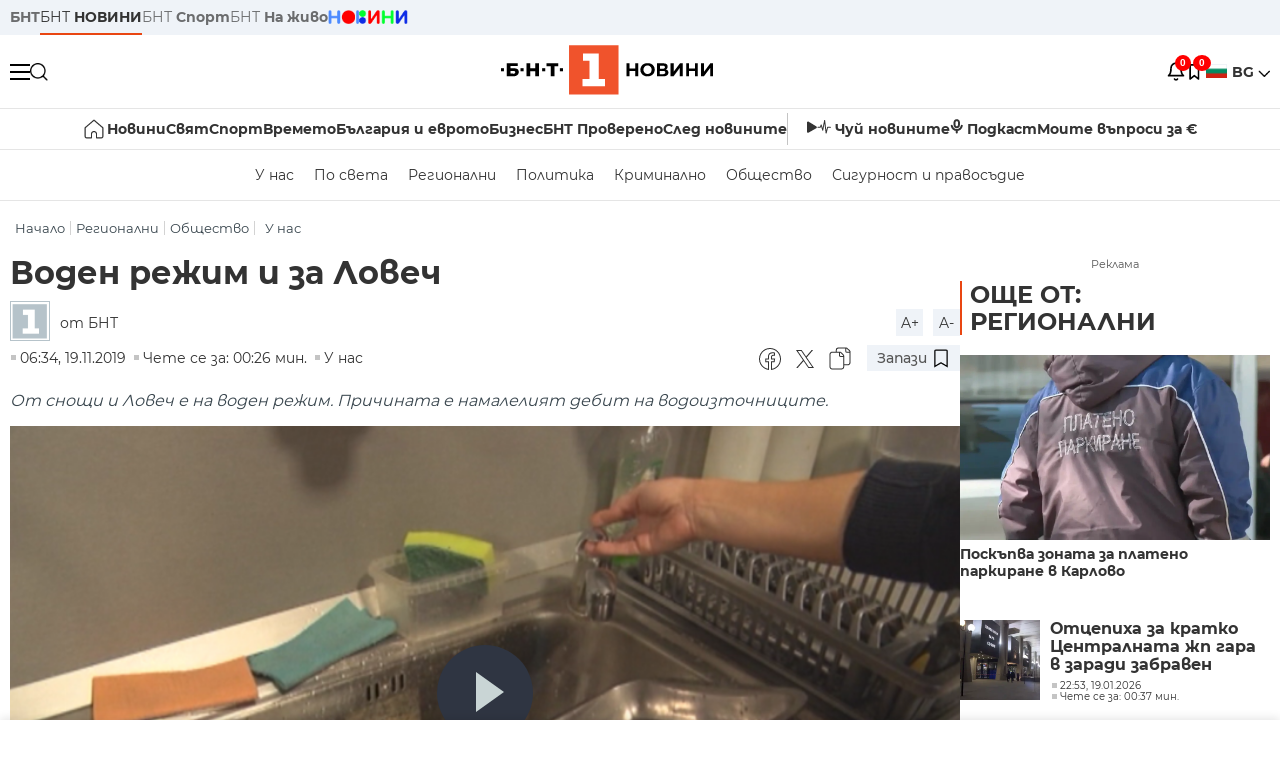

--- FILE ---
content_type: text/html; charset=utf-8
request_url: https://www.google.com/recaptcha/api2/aframe
body_size: 184
content:
<!DOCTYPE HTML><html><head><meta http-equiv="content-type" content="text/html; charset=UTF-8"></head><body><script nonce="65CCmETMBox29sJK0OXrkw">/** Anti-fraud and anti-abuse applications only. See google.com/recaptcha */ try{var clients={'sodar':'https://pagead2.googlesyndication.com/pagead/sodar?'};window.addEventListener("message",function(a){try{if(a.source===window.parent){var b=JSON.parse(a.data);var c=clients[b['id']];if(c){var d=document.createElement('img');d.src=c+b['params']+'&rc='+(localStorage.getItem("rc::a")?sessionStorage.getItem("rc::b"):"");window.document.body.appendChild(d);sessionStorage.setItem("rc::e",parseInt(sessionStorage.getItem("rc::e")||0)+1);localStorage.setItem("rc::h",'1768866925884');}}}catch(b){}});window.parent.postMessage("_grecaptcha_ready", "*");}catch(b){}</script></body></html>

--- FILE ---
content_type: application/javascript; charset=utf-8
request_url: https://fundingchoicesmessages.google.com/f/AGSKWxWfcl8wFU6a3XRn6T6397F8mt8ZmcXFG98yq_aiSWExtnDcHwQJyocCS6T0_yHwl_oB15QqouU1ng4Bm-pdjfjqJuggh5nolPbVdNO3XoZyC1HONk81U8SAAUQLcyBm4TFY9PsNjLUOUgPkSCRqY-W1M9ICMvc2zLK5zYy08JpSo2hEMSae4TjHP0_S/_/ads125./advert6./banner-ad_-ad_125x125./popundr.
body_size: -1290
content:
window['7808c120-4d1d-42b0-8c39-59b7d868d0e2'] = true;